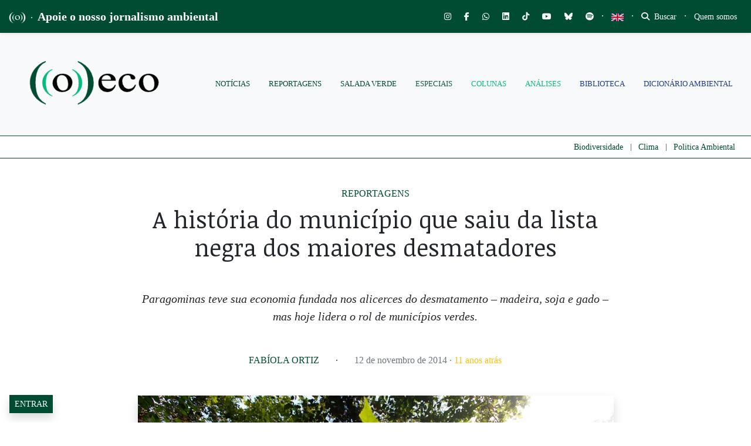

--- FILE ---
content_type: text/html; charset=utf-8
request_url: https://www.google.com/recaptcha/api2/anchor?ar=1&k=6LcjuCMgAAAAABdTaahlTLZUYgu3xkQ6fKJ-FHvG&co=aHR0cHM6Ly9vZWNvLm9yZy5icjo0NDM.&hl=en&v=PoyoqOPhxBO7pBk68S4YbpHZ&size=normal&anchor-ms=20000&execute-ms=30000&cb=dpps2yuw4oza
body_size: 49454
content:
<!DOCTYPE HTML><html dir="ltr" lang="en"><head><meta http-equiv="Content-Type" content="text/html; charset=UTF-8">
<meta http-equiv="X-UA-Compatible" content="IE=edge">
<title>reCAPTCHA</title>
<style type="text/css">
/* cyrillic-ext */
@font-face {
  font-family: 'Roboto';
  font-style: normal;
  font-weight: 400;
  font-stretch: 100%;
  src: url(//fonts.gstatic.com/s/roboto/v48/KFO7CnqEu92Fr1ME7kSn66aGLdTylUAMa3GUBHMdazTgWw.woff2) format('woff2');
  unicode-range: U+0460-052F, U+1C80-1C8A, U+20B4, U+2DE0-2DFF, U+A640-A69F, U+FE2E-FE2F;
}
/* cyrillic */
@font-face {
  font-family: 'Roboto';
  font-style: normal;
  font-weight: 400;
  font-stretch: 100%;
  src: url(//fonts.gstatic.com/s/roboto/v48/KFO7CnqEu92Fr1ME7kSn66aGLdTylUAMa3iUBHMdazTgWw.woff2) format('woff2');
  unicode-range: U+0301, U+0400-045F, U+0490-0491, U+04B0-04B1, U+2116;
}
/* greek-ext */
@font-face {
  font-family: 'Roboto';
  font-style: normal;
  font-weight: 400;
  font-stretch: 100%;
  src: url(//fonts.gstatic.com/s/roboto/v48/KFO7CnqEu92Fr1ME7kSn66aGLdTylUAMa3CUBHMdazTgWw.woff2) format('woff2');
  unicode-range: U+1F00-1FFF;
}
/* greek */
@font-face {
  font-family: 'Roboto';
  font-style: normal;
  font-weight: 400;
  font-stretch: 100%;
  src: url(//fonts.gstatic.com/s/roboto/v48/KFO7CnqEu92Fr1ME7kSn66aGLdTylUAMa3-UBHMdazTgWw.woff2) format('woff2');
  unicode-range: U+0370-0377, U+037A-037F, U+0384-038A, U+038C, U+038E-03A1, U+03A3-03FF;
}
/* math */
@font-face {
  font-family: 'Roboto';
  font-style: normal;
  font-weight: 400;
  font-stretch: 100%;
  src: url(//fonts.gstatic.com/s/roboto/v48/KFO7CnqEu92Fr1ME7kSn66aGLdTylUAMawCUBHMdazTgWw.woff2) format('woff2');
  unicode-range: U+0302-0303, U+0305, U+0307-0308, U+0310, U+0312, U+0315, U+031A, U+0326-0327, U+032C, U+032F-0330, U+0332-0333, U+0338, U+033A, U+0346, U+034D, U+0391-03A1, U+03A3-03A9, U+03B1-03C9, U+03D1, U+03D5-03D6, U+03F0-03F1, U+03F4-03F5, U+2016-2017, U+2034-2038, U+203C, U+2040, U+2043, U+2047, U+2050, U+2057, U+205F, U+2070-2071, U+2074-208E, U+2090-209C, U+20D0-20DC, U+20E1, U+20E5-20EF, U+2100-2112, U+2114-2115, U+2117-2121, U+2123-214F, U+2190, U+2192, U+2194-21AE, U+21B0-21E5, U+21F1-21F2, U+21F4-2211, U+2213-2214, U+2216-22FF, U+2308-230B, U+2310, U+2319, U+231C-2321, U+2336-237A, U+237C, U+2395, U+239B-23B7, U+23D0, U+23DC-23E1, U+2474-2475, U+25AF, U+25B3, U+25B7, U+25BD, U+25C1, U+25CA, U+25CC, U+25FB, U+266D-266F, U+27C0-27FF, U+2900-2AFF, U+2B0E-2B11, U+2B30-2B4C, U+2BFE, U+3030, U+FF5B, U+FF5D, U+1D400-1D7FF, U+1EE00-1EEFF;
}
/* symbols */
@font-face {
  font-family: 'Roboto';
  font-style: normal;
  font-weight: 400;
  font-stretch: 100%;
  src: url(//fonts.gstatic.com/s/roboto/v48/KFO7CnqEu92Fr1ME7kSn66aGLdTylUAMaxKUBHMdazTgWw.woff2) format('woff2');
  unicode-range: U+0001-000C, U+000E-001F, U+007F-009F, U+20DD-20E0, U+20E2-20E4, U+2150-218F, U+2190, U+2192, U+2194-2199, U+21AF, U+21E6-21F0, U+21F3, U+2218-2219, U+2299, U+22C4-22C6, U+2300-243F, U+2440-244A, U+2460-24FF, U+25A0-27BF, U+2800-28FF, U+2921-2922, U+2981, U+29BF, U+29EB, U+2B00-2BFF, U+4DC0-4DFF, U+FFF9-FFFB, U+10140-1018E, U+10190-1019C, U+101A0, U+101D0-101FD, U+102E0-102FB, U+10E60-10E7E, U+1D2C0-1D2D3, U+1D2E0-1D37F, U+1F000-1F0FF, U+1F100-1F1AD, U+1F1E6-1F1FF, U+1F30D-1F30F, U+1F315, U+1F31C, U+1F31E, U+1F320-1F32C, U+1F336, U+1F378, U+1F37D, U+1F382, U+1F393-1F39F, U+1F3A7-1F3A8, U+1F3AC-1F3AF, U+1F3C2, U+1F3C4-1F3C6, U+1F3CA-1F3CE, U+1F3D4-1F3E0, U+1F3ED, U+1F3F1-1F3F3, U+1F3F5-1F3F7, U+1F408, U+1F415, U+1F41F, U+1F426, U+1F43F, U+1F441-1F442, U+1F444, U+1F446-1F449, U+1F44C-1F44E, U+1F453, U+1F46A, U+1F47D, U+1F4A3, U+1F4B0, U+1F4B3, U+1F4B9, U+1F4BB, U+1F4BF, U+1F4C8-1F4CB, U+1F4D6, U+1F4DA, U+1F4DF, U+1F4E3-1F4E6, U+1F4EA-1F4ED, U+1F4F7, U+1F4F9-1F4FB, U+1F4FD-1F4FE, U+1F503, U+1F507-1F50B, U+1F50D, U+1F512-1F513, U+1F53E-1F54A, U+1F54F-1F5FA, U+1F610, U+1F650-1F67F, U+1F687, U+1F68D, U+1F691, U+1F694, U+1F698, U+1F6AD, U+1F6B2, U+1F6B9-1F6BA, U+1F6BC, U+1F6C6-1F6CF, U+1F6D3-1F6D7, U+1F6E0-1F6EA, U+1F6F0-1F6F3, U+1F6F7-1F6FC, U+1F700-1F7FF, U+1F800-1F80B, U+1F810-1F847, U+1F850-1F859, U+1F860-1F887, U+1F890-1F8AD, U+1F8B0-1F8BB, U+1F8C0-1F8C1, U+1F900-1F90B, U+1F93B, U+1F946, U+1F984, U+1F996, U+1F9E9, U+1FA00-1FA6F, U+1FA70-1FA7C, U+1FA80-1FA89, U+1FA8F-1FAC6, U+1FACE-1FADC, U+1FADF-1FAE9, U+1FAF0-1FAF8, U+1FB00-1FBFF;
}
/* vietnamese */
@font-face {
  font-family: 'Roboto';
  font-style: normal;
  font-weight: 400;
  font-stretch: 100%;
  src: url(//fonts.gstatic.com/s/roboto/v48/KFO7CnqEu92Fr1ME7kSn66aGLdTylUAMa3OUBHMdazTgWw.woff2) format('woff2');
  unicode-range: U+0102-0103, U+0110-0111, U+0128-0129, U+0168-0169, U+01A0-01A1, U+01AF-01B0, U+0300-0301, U+0303-0304, U+0308-0309, U+0323, U+0329, U+1EA0-1EF9, U+20AB;
}
/* latin-ext */
@font-face {
  font-family: 'Roboto';
  font-style: normal;
  font-weight: 400;
  font-stretch: 100%;
  src: url(//fonts.gstatic.com/s/roboto/v48/KFO7CnqEu92Fr1ME7kSn66aGLdTylUAMa3KUBHMdazTgWw.woff2) format('woff2');
  unicode-range: U+0100-02BA, U+02BD-02C5, U+02C7-02CC, U+02CE-02D7, U+02DD-02FF, U+0304, U+0308, U+0329, U+1D00-1DBF, U+1E00-1E9F, U+1EF2-1EFF, U+2020, U+20A0-20AB, U+20AD-20C0, U+2113, U+2C60-2C7F, U+A720-A7FF;
}
/* latin */
@font-face {
  font-family: 'Roboto';
  font-style: normal;
  font-weight: 400;
  font-stretch: 100%;
  src: url(//fonts.gstatic.com/s/roboto/v48/KFO7CnqEu92Fr1ME7kSn66aGLdTylUAMa3yUBHMdazQ.woff2) format('woff2');
  unicode-range: U+0000-00FF, U+0131, U+0152-0153, U+02BB-02BC, U+02C6, U+02DA, U+02DC, U+0304, U+0308, U+0329, U+2000-206F, U+20AC, U+2122, U+2191, U+2193, U+2212, U+2215, U+FEFF, U+FFFD;
}
/* cyrillic-ext */
@font-face {
  font-family: 'Roboto';
  font-style: normal;
  font-weight: 500;
  font-stretch: 100%;
  src: url(//fonts.gstatic.com/s/roboto/v48/KFO7CnqEu92Fr1ME7kSn66aGLdTylUAMa3GUBHMdazTgWw.woff2) format('woff2');
  unicode-range: U+0460-052F, U+1C80-1C8A, U+20B4, U+2DE0-2DFF, U+A640-A69F, U+FE2E-FE2F;
}
/* cyrillic */
@font-face {
  font-family: 'Roboto';
  font-style: normal;
  font-weight: 500;
  font-stretch: 100%;
  src: url(//fonts.gstatic.com/s/roboto/v48/KFO7CnqEu92Fr1ME7kSn66aGLdTylUAMa3iUBHMdazTgWw.woff2) format('woff2');
  unicode-range: U+0301, U+0400-045F, U+0490-0491, U+04B0-04B1, U+2116;
}
/* greek-ext */
@font-face {
  font-family: 'Roboto';
  font-style: normal;
  font-weight: 500;
  font-stretch: 100%;
  src: url(//fonts.gstatic.com/s/roboto/v48/KFO7CnqEu92Fr1ME7kSn66aGLdTylUAMa3CUBHMdazTgWw.woff2) format('woff2');
  unicode-range: U+1F00-1FFF;
}
/* greek */
@font-face {
  font-family: 'Roboto';
  font-style: normal;
  font-weight: 500;
  font-stretch: 100%;
  src: url(//fonts.gstatic.com/s/roboto/v48/KFO7CnqEu92Fr1ME7kSn66aGLdTylUAMa3-UBHMdazTgWw.woff2) format('woff2');
  unicode-range: U+0370-0377, U+037A-037F, U+0384-038A, U+038C, U+038E-03A1, U+03A3-03FF;
}
/* math */
@font-face {
  font-family: 'Roboto';
  font-style: normal;
  font-weight: 500;
  font-stretch: 100%;
  src: url(//fonts.gstatic.com/s/roboto/v48/KFO7CnqEu92Fr1ME7kSn66aGLdTylUAMawCUBHMdazTgWw.woff2) format('woff2');
  unicode-range: U+0302-0303, U+0305, U+0307-0308, U+0310, U+0312, U+0315, U+031A, U+0326-0327, U+032C, U+032F-0330, U+0332-0333, U+0338, U+033A, U+0346, U+034D, U+0391-03A1, U+03A3-03A9, U+03B1-03C9, U+03D1, U+03D5-03D6, U+03F0-03F1, U+03F4-03F5, U+2016-2017, U+2034-2038, U+203C, U+2040, U+2043, U+2047, U+2050, U+2057, U+205F, U+2070-2071, U+2074-208E, U+2090-209C, U+20D0-20DC, U+20E1, U+20E5-20EF, U+2100-2112, U+2114-2115, U+2117-2121, U+2123-214F, U+2190, U+2192, U+2194-21AE, U+21B0-21E5, U+21F1-21F2, U+21F4-2211, U+2213-2214, U+2216-22FF, U+2308-230B, U+2310, U+2319, U+231C-2321, U+2336-237A, U+237C, U+2395, U+239B-23B7, U+23D0, U+23DC-23E1, U+2474-2475, U+25AF, U+25B3, U+25B7, U+25BD, U+25C1, U+25CA, U+25CC, U+25FB, U+266D-266F, U+27C0-27FF, U+2900-2AFF, U+2B0E-2B11, U+2B30-2B4C, U+2BFE, U+3030, U+FF5B, U+FF5D, U+1D400-1D7FF, U+1EE00-1EEFF;
}
/* symbols */
@font-face {
  font-family: 'Roboto';
  font-style: normal;
  font-weight: 500;
  font-stretch: 100%;
  src: url(//fonts.gstatic.com/s/roboto/v48/KFO7CnqEu92Fr1ME7kSn66aGLdTylUAMaxKUBHMdazTgWw.woff2) format('woff2');
  unicode-range: U+0001-000C, U+000E-001F, U+007F-009F, U+20DD-20E0, U+20E2-20E4, U+2150-218F, U+2190, U+2192, U+2194-2199, U+21AF, U+21E6-21F0, U+21F3, U+2218-2219, U+2299, U+22C4-22C6, U+2300-243F, U+2440-244A, U+2460-24FF, U+25A0-27BF, U+2800-28FF, U+2921-2922, U+2981, U+29BF, U+29EB, U+2B00-2BFF, U+4DC0-4DFF, U+FFF9-FFFB, U+10140-1018E, U+10190-1019C, U+101A0, U+101D0-101FD, U+102E0-102FB, U+10E60-10E7E, U+1D2C0-1D2D3, U+1D2E0-1D37F, U+1F000-1F0FF, U+1F100-1F1AD, U+1F1E6-1F1FF, U+1F30D-1F30F, U+1F315, U+1F31C, U+1F31E, U+1F320-1F32C, U+1F336, U+1F378, U+1F37D, U+1F382, U+1F393-1F39F, U+1F3A7-1F3A8, U+1F3AC-1F3AF, U+1F3C2, U+1F3C4-1F3C6, U+1F3CA-1F3CE, U+1F3D4-1F3E0, U+1F3ED, U+1F3F1-1F3F3, U+1F3F5-1F3F7, U+1F408, U+1F415, U+1F41F, U+1F426, U+1F43F, U+1F441-1F442, U+1F444, U+1F446-1F449, U+1F44C-1F44E, U+1F453, U+1F46A, U+1F47D, U+1F4A3, U+1F4B0, U+1F4B3, U+1F4B9, U+1F4BB, U+1F4BF, U+1F4C8-1F4CB, U+1F4D6, U+1F4DA, U+1F4DF, U+1F4E3-1F4E6, U+1F4EA-1F4ED, U+1F4F7, U+1F4F9-1F4FB, U+1F4FD-1F4FE, U+1F503, U+1F507-1F50B, U+1F50D, U+1F512-1F513, U+1F53E-1F54A, U+1F54F-1F5FA, U+1F610, U+1F650-1F67F, U+1F687, U+1F68D, U+1F691, U+1F694, U+1F698, U+1F6AD, U+1F6B2, U+1F6B9-1F6BA, U+1F6BC, U+1F6C6-1F6CF, U+1F6D3-1F6D7, U+1F6E0-1F6EA, U+1F6F0-1F6F3, U+1F6F7-1F6FC, U+1F700-1F7FF, U+1F800-1F80B, U+1F810-1F847, U+1F850-1F859, U+1F860-1F887, U+1F890-1F8AD, U+1F8B0-1F8BB, U+1F8C0-1F8C1, U+1F900-1F90B, U+1F93B, U+1F946, U+1F984, U+1F996, U+1F9E9, U+1FA00-1FA6F, U+1FA70-1FA7C, U+1FA80-1FA89, U+1FA8F-1FAC6, U+1FACE-1FADC, U+1FADF-1FAE9, U+1FAF0-1FAF8, U+1FB00-1FBFF;
}
/* vietnamese */
@font-face {
  font-family: 'Roboto';
  font-style: normal;
  font-weight: 500;
  font-stretch: 100%;
  src: url(//fonts.gstatic.com/s/roboto/v48/KFO7CnqEu92Fr1ME7kSn66aGLdTylUAMa3OUBHMdazTgWw.woff2) format('woff2');
  unicode-range: U+0102-0103, U+0110-0111, U+0128-0129, U+0168-0169, U+01A0-01A1, U+01AF-01B0, U+0300-0301, U+0303-0304, U+0308-0309, U+0323, U+0329, U+1EA0-1EF9, U+20AB;
}
/* latin-ext */
@font-face {
  font-family: 'Roboto';
  font-style: normal;
  font-weight: 500;
  font-stretch: 100%;
  src: url(//fonts.gstatic.com/s/roboto/v48/KFO7CnqEu92Fr1ME7kSn66aGLdTylUAMa3KUBHMdazTgWw.woff2) format('woff2');
  unicode-range: U+0100-02BA, U+02BD-02C5, U+02C7-02CC, U+02CE-02D7, U+02DD-02FF, U+0304, U+0308, U+0329, U+1D00-1DBF, U+1E00-1E9F, U+1EF2-1EFF, U+2020, U+20A0-20AB, U+20AD-20C0, U+2113, U+2C60-2C7F, U+A720-A7FF;
}
/* latin */
@font-face {
  font-family: 'Roboto';
  font-style: normal;
  font-weight: 500;
  font-stretch: 100%;
  src: url(//fonts.gstatic.com/s/roboto/v48/KFO7CnqEu92Fr1ME7kSn66aGLdTylUAMa3yUBHMdazQ.woff2) format('woff2');
  unicode-range: U+0000-00FF, U+0131, U+0152-0153, U+02BB-02BC, U+02C6, U+02DA, U+02DC, U+0304, U+0308, U+0329, U+2000-206F, U+20AC, U+2122, U+2191, U+2193, U+2212, U+2215, U+FEFF, U+FFFD;
}
/* cyrillic-ext */
@font-face {
  font-family: 'Roboto';
  font-style: normal;
  font-weight: 900;
  font-stretch: 100%;
  src: url(//fonts.gstatic.com/s/roboto/v48/KFO7CnqEu92Fr1ME7kSn66aGLdTylUAMa3GUBHMdazTgWw.woff2) format('woff2');
  unicode-range: U+0460-052F, U+1C80-1C8A, U+20B4, U+2DE0-2DFF, U+A640-A69F, U+FE2E-FE2F;
}
/* cyrillic */
@font-face {
  font-family: 'Roboto';
  font-style: normal;
  font-weight: 900;
  font-stretch: 100%;
  src: url(//fonts.gstatic.com/s/roboto/v48/KFO7CnqEu92Fr1ME7kSn66aGLdTylUAMa3iUBHMdazTgWw.woff2) format('woff2');
  unicode-range: U+0301, U+0400-045F, U+0490-0491, U+04B0-04B1, U+2116;
}
/* greek-ext */
@font-face {
  font-family: 'Roboto';
  font-style: normal;
  font-weight: 900;
  font-stretch: 100%;
  src: url(//fonts.gstatic.com/s/roboto/v48/KFO7CnqEu92Fr1ME7kSn66aGLdTylUAMa3CUBHMdazTgWw.woff2) format('woff2');
  unicode-range: U+1F00-1FFF;
}
/* greek */
@font-face {
  font-family: 'Roboto';
  font-style: normal;
  font-weight: 900;
  font-stretch: 100%;
  src: url(//fonts.gstatic.com/s/roboto/v48/KFO7CnqEu92Fr1ME7kSn66aGLdTylUAMa3-UBHMdazTgWw.woff2) format('woff2');
  unicode-range: U+0370-0377, U+037A-037F, U+0384-038A, U+038C, U+038E-03A1, U+03A3-03FF;
}
/* math */
@font-face {
  font-family: 'Roboto';
  font-style: normal;
  font-weight: 900;
  font-stretch: 100%;
  src: url(//fonts.gstatic.com/s/roboto/v48/KFO7CnqEu92Fr1ME7kSn66aGLdTylUAMawCUBHMdazTgWw.woff2) format('woff2');
  unicode-range: U+0302-0303, U+0305, U+0307-0308, U+0310, U+0312, U+0315, U+031A, U+0326-0327, U+032C, U+032F-0330, U+0332-0333, U+0338, U+033A, U+0346, U+034D, U+0391-03A1, U+03A3-03A9, U+03B1-03C9, U+03D1, U+03D5-03D6, U+03F0-03F1, U+03F4-03F5, U+2016-2017, U+2034-2038, U+203C, U+2040, U+2043, U+2047, U+2050, U+2057, U+205F, U+2070-2071, U+2074-208E, U+2090-209C, U+20D0-20DC, U+20E1, U+20E5-20EF, U+2100-2112, U+2114-2115, U+2117-2121, U+2123-214F, U+2190, U+2192, U+2194-21AE, U+21B0-21E5, U+21F1-21F2, U+21F4-2211, U+2213-2214, U+2216-22FF, U+2308-230B, U+2310, U+2319, U+231C-2321, U+2336-237A, U+237C, U+2395, U+239B-23B7, U+23D0, U+23DC-23E1, U+2474-2475, U+25AF, U+25B3, U+25B7, U+25BD, U+25C1, U+25CA, U+25CC, U+25FB, U+266D-266F, U+27C0-27FF, U+2900-2AFF, U+2B0E-2B11, U+2B30-2B4C, U+2BFE, U+3030, U+FF5B, U+FF5D, U+1D400-1D7FF, U+1EE00-1EEFF;
}
/* symbols */
@font-face {
  font-family: 'Roboto';
  font-style: normal;
  font-weight: 900;
  font-stretch: 100%;
  src: url(//fonts.gstatic.com/s/roboto/v48/KFO7CnqEu92Fr1ME7kSn66aGLdTylUAMaxKUBHMdazTgWw.woff2) format('woff2');
  unicode-range: U+0001-000C, U+000E-001F, U+007F-009F, U+20DD-20E0, U+20E2-20E4, U+2150-218F, U+2190, U+2192, U+2194-2199, U+21AF, U+21E6-21F0, U+21F3, U+2218-2219, U+2299, U+22C4-22C6, U+2300-243F, U+2440-244A, U+2460-24FF, U+25A0-27BF, U+2800-28FF, U+2921-2922, U+2981, U+29BF, U+29EB, U+2B00-2BFF, U+4DC0-4DFF, U+FFF9-FFFB, U+10140-1018E, U+10190-1019C, U+101A0, U+101D0-101FD, U+102E0-102FB, U+10E60-10E7E, U+1D2C0-1D2D3, U+1D2E0-1D37F, U+1F000-1F0FF, U+1F100-1F1AD, U+1F1E6-1F1FF, U+1F30D-1F30F, U+1F315, U+1F31C, U+1F31E, U+1F320-1F32C, U+1F336, U+1F378, U+1F37D, U+1F382, U+1F393-1F39F, U+1F3A7-1F3A8, U+1F3AC-1F3AF, U+1F3C2, U+1F3C4-1F3C6, U+1F3CA-1F3CE, U+1F3D4-1F3E0, U+1F3ED, U+1F3F1-1F3F3, U+1F3F5-1F3F7, U+1F408, U+1F415, U+1F41F, U+1F426, U+1F43F, U+1F441-1F442, U+1F444, U+1F446-1F449, U+1F44C-1F44E, U+1F453, U+1F46A, U+1F47D, U+1F4A3, U+1F4B0, U+1F4B3, U+1F4B9, U+1F4BB, U+1F4BF, U+1F4C8-1F4CB, U+1F4D6, U+1F4DA, U+1F4DF, U+1F4E3-1F4E6, U+1F4EA-1F4ED, U+1F4F7, U+1F4F9-1F4FB, U+1F4FD-1F4FE, U+1F503, U+1F507-1F50B, U+1F50D, U+1F512-1F513, U+1F53E-1F54A, U+1F54F-1F5FA, U+1F610, U+1F650-1F67F, U+1F687, U+1F68D, U+1F691, U+1F694, U+1F698, U+1F6AD, U+1F6B2, U+1F6B9-1F6BA, U+1F6BC, U+1F6C6-1F6CF, U+1F6D3-1F6D7, U+1F6E0-1F6EA, U+1F6F0-1F6F3, U+1F6F7-1F6FC, U+1F700-1F7FF, U+1F800-1F80B, U+1F810-1F847, U+1F850-1F859, U+1F860-1F887, U+1F890-1F8AD, U+1F8B0-1F8BB, U+1F8C0-1F8C1, U+1F900-1F90B, U+1F93B, U+1F946, U+1F984, U+1F996, U+1F9E9, U+1FA00-1FA6F, U+1FA70-1FA7C, U+1FA80-1FA89, U+1FA8F-1FAC6, U+1FACE-1FADC, U+1FADF-1FAE9, U+1FAF0-1FAF8, U+1FB00-1FBFF;
}
/* vietnamese */
@font-face {
  font-family: 'Roboto';
  font-style: normal;
  font-weight: 900;
  font-stretch: 100%;
  src: url(//fonts.gstatic.com/s/roboto/v48/KFO7CnqEu92Fr1ME7kSn66aGLdTylUAMa3OUBHMdazTgWw.woff2) format('woff2');
  unicode-range: U+0102-0103, U+0110-0111, U+0128-0129, U+0168-0169, U+01A0-01A1, U+01AF-01B0, U+0300-0301, U+0303-0304, U+0308-0309, U+0323, U+0329, U+1EA0-1EF9, U+20AB;
}
/* latin-ext */
@font-face {
  font-family: 'Roboto';
  font-style: normal;
  font-weight: 900;
  font-stretch: 100%;
  src: url(//fonts.gstatic.com/s/roboto/v48/KFO7CnqEu92Fr1ME7kSn66aGLdTylUAMa3KUBHMdazTgWw.woff2) format('woff2');
  unicode-range: U+0100-02BA, U+02BD-02C5, U+02C7-02CC, U+02CE-02D7, U+02DD-02FF, U+0304, U+0308, U+0329, U+1D00-1DBF, U+1E00-1E9F, U+1EF2-1EFF, U+2020, U+20A0-20AB, U+20AD-20C0, U+2113, U+2C60-2C7F, U+A720-A7FF;
}
/* latin */
@font-face {
  font-family: 'Roboto';
  font-style: normal;
  font-weight: 900;
  font-stretch: 100%;
  src: url(//fonts.gstatic.com/s/roboto/v48/KFO7CnqEu92Fr1ME7kSn66aGLdTylUAMa3yUBHMdazQ.woff2) format('woff2');
  unicode-range: U+0000-00FF, U+0131, U+0152-0153, U+02BB-02BC, U+02C6, U+02DA, U+02DC, U+0304, U+0308, U+0329, U+2000-206F, U+20AC, U+2122, U+2191, U+2193, U+2212, U+2215, U+FEFF, U+FFFD;
}

</style>
<link rel="stylesheet" type="text/css" href="https://www.gstatic.com/recaptcha/releases/PoyoqOPhxBO7pBk68S4YbpHZ/styles__ltr.css">
<script nonce="skI_BK6_oJvWySMCtxmvKg" type="text/javascript">window['__recaptcha_api'] = 'https://www.google.com/recaptcha/api2/';</script>
<script type="text/javascript" src="https://www.gstatic.com/recaptcha/releases/PoyoqOPhxBO7pBk68S4YbpHZ/recaptcha__en.js" nonce="skI_BK6_oJvWySMCtxmvKg">
      
    </script></head>
<body><div id="rc-anchor-alert" class="rc-anchor-alert"></div>
<input type="hidden" id="recaptcha-token" value="[base64]">
<script type="text/javascript" nonce="skI_BK6_oJvWySMCtxmvKg">
      recaptcha.anchor.Main.init("[\x22ainput\x22,[\x22bgdata\x22,\x22\x22,\[base64]/[base64]/bmV3IFpbdF0obVswXSk6Sz09Mj9uZXcgWlt0XShtWzBdLG1bMV0pOks9PTM/bmV3IFpbdF0obVswXSxtWzFdLG1bMl0pOks9PTQ/[base64]/[base64]/[base64]/[base64]/[base64]/[base64]/[base64]/[base64]/[base64]/[base64]/[base64]/[base64]/[base64]/[base64]\\u003d\\u003d\x22,\[base64]\\u003d\\u003d\x22,\x22K8ONZiwwWwXDk8KWwpPCgn/CrsOtw4ZROcK6PMKswrYHw63DisK6fMKXw6shw50Gw5hMWGTDritUwo4Aw7Yhwq/DusOFP8O8wpHDrB49w6AAaMOiTF3CoQ1Gw5gZOEtWw5XCtFNiXsK5ZsO3bcK3AcKvQF7Cpi3DgsOeE8K2DhXCoUnDm8KpG8Oww5NKUcKnQ8KNw5fCisOEwo4faMOkwrnDrS/CnMO7wqnDqMOSJEQMGRzDm3zDsTYDB8KwBgPDlcKFw68fDD0dwpfCm8KEZTrCgHxDw6XCsgJYesKXT8OYw4BzwrJJQCo+wpfCrgzCrsKFCFkgYBUzIH/CpMOEfybDlQ/CrVsyTsOKw4vCi8KZLARqwoMRwr/CpQ4vYU7CjQcFwo9HwrN5eEc/KcO+wpHCncKJwpNbw4DDtcKCCiPCocOtwrZGwoTCn2fCvcOfFiXCp8Kvw7N3w5ICwprCj8KKwp8Vw6fCil3DqMOkwplxOCTCpMKFb1/DkkA/YUPCqMO6JsKGWsOtw5hRGsKWw5RmW2dAJTLCoT0SABhkw61CXFkRTDQKOno1w5ciw68BwqAgwqrCsBAIw5Ytw6BzX8OBw6MXEsKXCsOow455w41re1pAwrZwAMKFw4R6w7XDl19+w61nVsKochFHwoDCvsOKacOFwqwrBBoLKMKtLV/Dtg9jwrrDl8O8KXjCpCDCp8ObMcKOSMKpTcOSwpjCjXYpwrsQwrbDoG7CksOEEcO2wpzDo8Ofw4IGwr12w5ozFA3CosK6AcKQD8ODfFTDnVfDqsKrw5HDv1QBwolRw7LDt8O+wqZGwpXCpMKMf8K7QcKvGMK/UH3Dv01nwobDkF9RWSDCkcO2VkJnIMOPF8K8w7FhZHXDjcKiAcOzbDnDgFvCl8Kdw6LCkHhxwoAIwoFQw6jDtjPCpMKQJw4qwp8awrzDm8KnwrjCkcOowpBawrDDgsKkw7fDk8KmwpPDpgHCh1peOzgOwpHDg8OLw7g2UFQtXAbDjCkgJcK/[base64]/wpc1w4/Ckl4BwoHCpcKbwonChB/DgcO7w6PDjcOZwqJAwrhyKMKPwp3DvMKlM8OqJsOqwrvCjcO6JF3CrBjDqEnCmsOLw7lzCG5eD8OVwrIrIMKtw6rCgcOtSgnDlsOqe8OOwqLCnMK2Y8KIHB45d3PCocO4R8KIS2d7w7/Crx0XBsOlGDNAwr7DhsORby7CmcKKwohDJ8K/R8OFwqoQw5VPbcO+w7crKF9ISjteRXPCqMKeKsKsP2HDhMKufcKjGFcNwrDCjcO2YsKFWSPDu8Onw65iMcKFw5NVw7sJbRdWM8OFIGLDvBnDpsOAJsKhHh/[base64]/Cl37DiFsnMMKoOkvCqWkrwrwaNkDDiQnCiGzChWTDvsOYw57DrcORwqLCnHnDq33DgsOnwrhaHcKsw6Rpw7XDsUJ9wrRiM2fDlXLDvsKlwp96JFbCpjfDo8K2T1fDsHcfN20hwokcAsKhw53Cp8O2TMOfHn54ah0ZwrJNw6DCt8OLKER2f8KRw6Afw4FkX00lJm/CtcK5ShI3VgvDh8Olw6TDu0nCnMOGexBnIg7Dt8OZdRvCvsKow6vDkxzCsHQLfMKOw6ZTw4bDuQwBwrDDm3R1MMK1wpNYwr5Mw6FzSsKEbcKBWcOcdcKGw7kCwpIGwpJSV8OgY8OEAsKLwp3Ck8KqwpLCoxYTw6XCrXdpK8KzZMKIS8ORXcOjUGlqV8ONwpHCk8Onwq/CjMOFfHVLLsOUU2Jawr3DucKwwrbCo8KiGsKPOw9JFAMqfUdXVMOFEcK6wofCncK7w7wJw5rCsMOGw5tje8KKYsOQQ8Ouw5Umw5rChcOkwqHDtsO5wrQHHW/[base64]/w70lw5MqQRNFIEXCgcK0w63Ckl9xw5HChATDsQzDkcKsw70WAVICdcK5w77DssKeb8O7w5ZjwpMGw6hONMKWwplZw5sEwrlPLMObNA5TZsKCw68ZwoTDp8OzwpYgw6zDiibDkTDCkcOlOVI/KsO2acKZHEU+w6tfwrV9w6g2wr4owqjCnTrDpsO+DMKow7xrw6fCmcOiUsKhw67Dtg5UdSLDrBnCu8K0NcKFEMOeFRdFw6EOw77DtHI6wq/DhltDacOBTWPDqsOME8O/OHJCGcKbw6lLw6Vgw5/DvRLCggtYw6lqR2DCsMK/w7TDqcKiw5sGaANdw6FQwoLDjsOpw6IdwqwFwrbCimUSw45swo5Fw7kSwpMdw77CgsOtKGDCnidqw65xcCALwoXCn8OsKcK2MD/DtcKOfsK8wqLDlMOVDcKAw7DCmcKqwpRhw5pRBsK/w5Qjwp8qMGsDQV5+PcKTSl7DpsK0X8OaRcKmw6wHw7d5ahIJYcKMwrzDty9YPsKIw7TDsMOEw6HClHwCwo/[base64]/DtsO9DsODWsOoBMKkXMKiRlbCo1rCpVLCjWDCmMKGaAnDhGDCiMO/w6V9w4/DpyNqw7LDtcOZWMOYPVcWQQ5zw4dnRcOdwqfDgmJCLsKWwrsUw7AnTl/CikZhRGMhLRjCqXl5ezDDgybDsFpfwp7CjWljw7bCjMKaSyZVwpbCisKNw7dxw4djw5J2ccOlwoDDuyzDiHvCiX9fw4zDmmbDlcKNw4AOwrsXT8KlwrzCvMOJwppLw6E9w5jCmjfCtxtQYA/CiMOHw7XCm8KeKcOqw4rDkFPDmcO4QsK4OEh8w5DDr8OSYmITMMOBRBkXw6gTwoo3w4dKWMOqO2jCg8Kbw7sscMKpTB1ewrR5wp/Ciw0SZsOuDBfCtMKfcAfCr8O0EEBgwolEw7oWUMK5w67Cv8OEI8OfaxQEw7fDlsOuw4gNcsKgwo8nw7nDhDp3esO/STbDqMONWwnCiE/CjELCvcKZwpvCvsKUND/Dk8OzCytGwqV5FxJNw5M/al7ChxDDjDlxNcOWfMKmw67DmWDDpMOSw4vDqV/DrH/[base64]/[base64]/CgcO8w5fDpSfCvsO2ZSVTVAfDrcK7w4cfw7Jsw5fDoEVjEsKUKcK1eETChHQqw5TDpsOwwoQLwrZFesOCw6FHw4kGwowYT8KTw77Dp8KiWMOaC3rDliVlwq/ChjvDr8KXw4wmH8KPw7jCsjY0JHbDhBZMHUbDrnVLw77DjsOCw5h6F2sxAMOYwovCncOJasKAw71twrUATcOZwowrSMKSJk0XK0MBwqfDrMOWwqPCmsOiKxANwqokTMK1YRbDj0/Do8KcwrgmIF4Ywo9Mw5pzEcOnO8OEw4gCJXptUGjCqMO+HMKTYMKsNMKnw41hwrpWwp7CjMKmw5o0A1bCkMKNw7sIP3bCvsOkwrPCtcKxw4Y4wqNRWgvDgE/[base64]/CgcOre8Otwo/[base64]/CocOjw7TDry3CmMKrw5kuw6PCjlLDucKMwq7DkcKAwp7ChsOKd8KLJsOxQlgSwrAnw7ZQAX3CpVzCnGHCi8Orw7BaY8O8eVkJwoM0UMOTNiIvw6rCq8KCw6/CvcKow70OGMK5wobDgRzDl8OeX8OyFCjCvsOSeRvCqMKGw6Frwp3CjsKPwqUPKxzCsMKIVBoLw5DCiiljw4XDjEJUcGw/[base64]/Cs8KwwoTChEbCsG3ClitMKcK3wrbCqsOAwqvCrhx/w7jDt8OSawfCksO4w7HCj8O7VRYQw5bClQIuHlkSw7/DksOTwonDrB5JLm3DhBrDlMK9W8KNBWZew6zDtcOlB8KQwps5w69jw73Cr0fCsWMuYQDDgcKzcMKxw582w7DDq3DCg0Ibw5bCrlzCh8OLAHYGB0hmbELDq1FQwr7CjUXDj8Okw6jDjDnDlMK8TsKVwp/CocOhOMORDRvDijBoUcK0Xl7Dg8OuT8KkP8Kmw4DCjsK1w4wWwrzCiFTCnS9rfSgfXX/CkmXCp8OqBMOrw7HCgMOjwrDCqMO5w4ZsE0dIDzQUG1wHQcKHwpbCjzzCnk4Ewp04w5HDt8KZwqMBw5/CksOSUjQbwpsXK8K2AwDDqMO4XMKtaDJMwqrDhAzDtMKCTmMwBsObwqDDlUoWwpnCp8Kjw6lFwrvCsjhnCcK1fsOtBUrDoMKyRg5xwoAZcsOVOF7CvlUkwqB5woABwpAcZh/CsHLCo23DqzjDuGTDnsOqFXkoVCdiw7jDq24cwqPCu8Kdw747wrvDiMOZQm8Fw7ZOwrtKfsKMPV/[base64]/Co27Du0N6SEctw6LCsR8Uw7tzUcKVwp4qQsOQFThZYm0WXMKnwofCrXxWFsK9wrYgX8OMPcOHw5LDhngtwo/[base64]/Dmh7DqcKbwrgCwplKWcO+w4wIwqgTSsK+w7sGHsO2Dm5GHcO9JMOiVg5iw74Xwr/[base64]/MCwrJmZnw43CicOhGlRsI8OUw63Ci8O3woVkwp3DpU1tIMOpw5tvNT/[base64]/wpYAJEnDiQpew6RbYzoHGG3Ci8KdwpjCu8OlRiR1wqbCiHRiUcK3B04Hw4Fdw5bCmX7Doh/Dt2TCh8KqwqVRw7N5wofCosOddMOHfBbCncKowo0hw5tWw5V+w4lpw4AOwrBFw7YjAhh/w4IjGUUcRT3ChXwowp/DvcOlw73DmMKwZMOeLMOcw4ZjwqhhfUDCmRg2b38/[base64]/w7HDhH9owp3DuSd/YFzCgjrCmxrCqsO7wpjDk8OZV0LDlifDqMOhGChNwojDn2hMw69hFcKSP8KzXDR0w5xLRsK8JFIxwo9gwrvDu8KjPMOcXV3DolfCvWnCsHPDtcOWwrbCvcOHwr8/EcO/M3VWdnNULyXCoBzCjAnClgXCiVAhXcKgEsKQw7fDmB3DgG/ClMOHRR3DgMK4I8OEw4nDn8K+VsO8EMKow5grIEc3w7nDqXjCuMKIw5PCkTPCm2fDuCFYw4PCnsOZwq8RcsKvw4PCkz3DmsKIAQjDq8KMwrUjX2BQEsKqYUJgw5hMR8O9wo3CusKZIcKewonDo8KWwrDCrx1gwpA3wpoqw6/Cn8OXdEPCsUHClsKJYjIRwoBwwrR8McKOYhg+w4TCp8OIw60gcwUtc8KcRsKgJsKmXjxxw54Xw6J/R8O3fMOrD8OFfsOaw4R6w5LCsMKTw5HCslAULMOSwowowq3DksKkwpMEw7ppHldkbMOHw7INw6oHXC3CtlfDr8OxOBLDoMOLw7TCmSPDnSJ6Yy5ELBbCmWPCtcKgfSltw7fDqMK5JBZ/[base64]/dWnDv8OjFGF3E2sKwppJw44DDcOhwodDw4bDjit9LkzCrcK9w70PwrMCYC8yw5fDlMK/PcKRdGLCk8O1w5bCicKsw4bDmsKcwoDCuSzDucKwwoZnwoDCv8KlBVzCiCEXUsKTwonCt8O7wqQAwoRJU8O8wr5/McO9WMOKwrfDonEpwrnDi8O4bsOIw5hyB3VJwoxlwqzChcONwonCgxPCnMOGZjbDksOMwrTCr1w3wpcOwpEzSMOPw5UfwrTCviYBQDpawojDnELCpEAtwrQVwozDkMK1MMK9woYlw4JLRcKyw6ZFwo5rwp3DjX3DjMKsw6JoSwRRw7g0Bh/Dgz3Dgn92dRtnw5oQQUx4w5AgMMO1LcKVwqHDkzTDqMKCwrnCgMKMwrRzLXHClmQ0wq8ANsKFwrXCmk0gA1zCocOlDcKxOVdyw5zConTDp2dTwrxOw5zCucOaVRV6KRR9T8OEUsKEUcKdw5/Cq8OEwo09wp8yV0bCpsO+KiQ6wpvDqMKUbhQpY8KQCGvChV4TwrAYHMOPw60rwp1VJ3ZFCAEaw4AXN8Kfw5jDlzhVXCbCmMKobFvCusOmw7VOOAhBQFbDgULCrcKMwofDq8KGCsO5w6wpw6DCvcK5CMO/U8OuKG1gw7tQB8Obwp5uw53ClHvChsKYJ8K5wo7CsUXDvE3CjsKBfHppwqZHe3nClhTDs0PClMOpUndPwr/[base64]/wqfCsMKVwoMCwqTCvMOfworDg2TDkmJuIgRCYjVYw6prJsO4w7xywo3DoUElDF7CtlY5w5sYwphmw6vDgzXChnEAw5HCsGYZwovDnCXCj2RGwq99w78Dw6AKX07CpMKnWMOZwpnCj8Opwql5wolwTzwDYzZBfH/CkQMCWcOqw6/[base64]/Diw/CmkdTRBDCksK5woJFSWfCllvDiMKAYmrCqQYwFW3DgxrChMKSw75mUW5DFsOtwprCtWdTw7HCgsObw79Hwp9Aw6tTwr4RNMKFwpfCh8Oaw6x3JQtqccKZeHvCr8KJDMKywqQrw44Rw4ZXRk4Bwr/CrsOKw7fCtVUpw7p3wpdnwrsPwpPCskbDvAvDrsKTSwrCg8KTT3PCscKKImXDssOvU3x6Y1NnwrTDtEkxwpYrw4tTw5gPw5RUcg/CqEYSH8Opw6XCtMODQsOvXDbDkgErwr0Owp7Cq8OqQ35awpbDrsK2OCjDtcK/w6nDqTHDssOWwpkqK8OJw6lfbHrDkcKcwpfDiSTCtC3DiMKXA3rCn8KCQnnDpMKOw7Y1wobCsxZYwqPDq13DsCvDvMOxw7zDkHcbw6XDusKtwrrDnGrCjMKgw6LDhMOfbsKfYAVRHMKYQGYLan9/w4F4w6LDvRPCm0/DvcOWFR/DqBfClcOnUsKBwo7CtMOZw4wKw6XDiHDCsG4bFmkFwqDCkkPDr8Onw6/CoMOWV8Oxw7oIPQhRwqgeHENcUDhQOsOvOAnDiMK6aBUxwrgTw5vDo8KlUsKhdz/[base64]/[base64]/[base64]/w6/ChQ/CpAvCgy7CscOVwpTDrMKwBcOZw5ViAsOsw7Q5wpxEacOtOgHCmxohwqrDm8Knw67DtUDCmFfCng56OsOsTsKIIiHDq8OZw6RFw6AWWQvCtgbCl8K1wrrChMKVwqDDrsK/[base64]/Cg8KLwpFhMsOBw6fCviEINsOewrYmWTcWccOSw4x8BUs1wo5iwpwwwrDDssKKw6NRw4NFwojClAhffMKrw5vCqsOWw5TDlRTDgsKNM0R6w4I/BMObw40KK0XCiBPCuFggwp/DlA7Dhn/CvMKoecOQwrF/wq3Dk1fCuT/DgMKiJgzDtcONXcKFwoXDtS5mCHXDvcOyXVHDvn1qwrvCpsKGWGPDg8KZw5gewq1bHcK6L8Kid17CrknCpzMjw6BYRVfCrMKIw5DCgsKxw63ChMOaw6EGwo5mwpzClsKywprCn8OdwrQEw7zDgjrCr2h4w5fDl8Opw5DDqMO0wqfDtsOoFWHCsMKxfmsmMcKyCcKAXg/CgsKpw49aw7fClcObwpfDmDkEV8KrP8KOwrDCocKNPhDCuR5ew6jCpsKZwpfDh8KAwqMnw4EYwpbDtcOgw43CksKuKsKrHT7DtMK+H8OdD0PCgsKISwDCrcOFQk/[base64]/[base64]/YgHCrMKsP8O0HMOFw67CoMKlRSzCoV7CncKkw5k4wqRMw5R6Z3gbJQVcwqbCjRLDliNgChZ0w5YKbw4wQsK5N2Zkw5kXFiwswrszecK9WsKfYh3DtWXDiMKvw4zDrVrClcOhYEkgQk/CqcKVw4jDmsKof8OBAMOow47CohjDl8KwLBbCoMKAN8Kuw7nDlMO5HwTChgbCoEnDpsOkAsOvYMO8BsOiwo0uSMOxwoPCpcKseQ/CsgYZwoXCqmcvw5VSw7/Ds8K+w5d2J8OwwpPCgUTDnWHDn8KHL0VhYMOaw5zDqsK6NmtNw5TCscK4wrNdHMOIw4HDhlBRw5LDmSg0wrDCiBE2wqx0GsK5wrUvw4xoUsOSWGbCoQtueMKfwqTClMOAw7DCnMOow6t7bgDCjMOIwpLCvDtXcsOhw6Z5RcO/w7NjdcO0w6rDsTF7w6tPwonDiSFJQsOtwrLDrcOgEMKXwpnDn8K/UsOuwrbCvxNdf0EAUXjCj8OZwrRuLsOYVC1fw6zDqH/[base64]/DujA/PcK2wq3ChsKsw5ZKa8KjK8OzwrXCt8KcJxPDrcKawpEdwqhsw73CmsOqa3zCqcKnAsO2w5bCqcKMwoMSwqASXSzDuMK4d1TCijHChU45TnhxYcOgw4fCs2hZBn3DmcKKN8OUBsO/Hhgwa0puFh/CpXnClMOuw5PCjcKZwphow73DvznCiB7CoznCi8OCwoPCtMOWwqcswrEBPydzUEhNw7TDnlnDmSDCj3/CtsKLFwhZdnBBwoQHwqd0U8KRw5lkeXHCj8KjwpfCicKcd8O7asKEw7LCjsOkwprDlGzCmMORw4rDn8KjJHEQwr7Cj8OowoXDnCs7w5XDt8OFw7bCtg82w6ACAsKhfgbCgsKEwoI6TcOVflDDrkAnLxlmd8Kvw6xONknDo23Ck2JAPlJqZx/DqsONwojCmV/CkAMBSxlXwo9/JlgDw7DChsKPwpgbw4Z/w4zCicKKw7Q8wpw/w77DgwrCrSXCosKBwrPCoCHDjWLDvMKKw4AIw5p9w4JALsOrw47DqDcyBsKnw548LsODPMOlMcK/LRUsFMKHLsKecVMcFW9Bwpk3w47DjEsVTcKLP0AVwp52O0bChzPDrMKwwoQgwqfClMKOwp3DuzjDhB05w5gLXcO0w55hw6nDmcOdPcOPw6LCmx4+w6kIFsKLw64sSFsdw6HDgsOfX8Oaw4oeHX7Ct8OLNcKswpLCosK4w61/[base64]/[base64]/DimIOw6LDtMOCw4JSL8KKw50gLSLDqQQCOFJ6wp3CqcKeZCE0w57DlMKIwp7Cg8OaC8KIw7nDscOEw49hw4LDhcOxwoMSwqbCu8Krw5PDrhxaw7fCtUrDjMKOMBvDrUbDjk/[base64]/Dm8KZB8KBYzEAw4zCtsKwfy9MWlnCnsKZw6rChx7DqxTCicKOHRXCjMO+w6bCmVc6KcOJwrIGcHMMIsO2wpHDlE3DiHkKwrlGZsKafAFNwqfDnsOCSXoNTATDscK2AHbClAnCp8Keb8KGXGU5w51tVsKYwo7CljJlAsKiOMKzbG/Cv8O/[base64]/DqQbCqwk8SR3Dp8KBVMKUXsOGwqvDvk7DjCVZw5nDrBjCicK+wqw8WMOYw7RUwrQ0wrHDjsOUw6jDjMKjBMOTNQctFcKNLVQhZ8Klw5TDojPDkcO/w6PCicONImHCtjdpQcOJCQ/[base64]/HsKJEcK0wqY1BMOmP8OhCMObw5PDlnPCmW7DhcK5wrfCksKYwq8hZMOIw4rCjlESAR/CvQoCw6E5wqsuwqvCtnDClMKEw4jDlmUPwofCuMO5OX/[base64]/[base64]/w6QwSSLDkDXCsEU8wpBmSMOYLMKGHUbCr8KywpkMwpRJXHDCgGfCiMKjEyRIHg0fLgPCvMK6w5YUw4vCrsKVwoRwDiAxH1cUW8OVUsOdw59VScKWw7s0wqJWw4/Dqy/DljDCsMKGaWIGw4fCgyV4w63DgcKRw7Q1w7IbNMKGwrgzLsKYwr8pw6rCkMKRdsK+w6HDtsOwaMKlH8KdZcOhEwPClBbChQptw5/DpStyXyLDv8O2MMKww4BHwpBDVMKlwrjCqsKgRSXDunRVw7vCqi/DqlUzwo9Rw7bCiloFVRt8w73DhEILwr7Du8Kgw7oiw6YHw4LCs8KVdSYRFw/Dm115dMO9FsOaQ1TCtsO/[base64]/[base64]/w5vCpsOfwrnCpCfDicK3U8KkwqXCu0c6wr3CkinDhXQJD1/Dszkyw7EEJMOfw5sCw6xvwp4Dw5Jlw5hkEMO5w5o1w5XDuDA6ETXCjsOGeMOlL8Orw58fN8OXXijDpXluwrbCjBvDuUhFwosdw6YXJCg2ACDDk2nDocKSMsKdRj/DncOFw5JpN2Vmw73CvsOSQybDnER2w4rCh8OFwp3CqsKOVMORTER4ZTVYwpQxwrNgw5FXwo/CrmzDpFzDuAwtwpvDjFd7w594dFRWw77CiCjCrMKrFnR9Ak7Dg0PDqMK2En7DgMO/w4ZqFQcnwpwRScK0OMKqwohww4odUcOmQcK6wpkawpHCpU/CmcKOwrV3SMKPw4kNe0XCji8dAsODC8OcV8OhAsK5LW3CsiDDiU3ClT/DqG7Cg8Oyw751w6MLwqLChMOaw4XCoEA5w5MMUsOKw5/DiMKzw5TCtRoLNcKIVMK2wrwyHRHCnMOewoARSMK3cMOYaRfDqMKFwrFDSWAWWTPCn37DrcKAJkHDskR8wpHCgnzDoUzClcKRCxbDhD7CrsOHT3Idwqd6w6kiZcOHTHNWwqXCmyPCmsKjaF7Dg2TDoywFwrHDtVDDlMKgwo3DuWUdTsKHCsKvw5tSEMKCw5gzXcKNwq/CkRlzRHw8GGPDnj5Cwqo0SVJNdDQcw7UXwrvCrTFFJcKEQEjDki/CvFTDtMK0Q8KUw4h4fxwqwro1W3MdasOMTmEBw4rDpTJJw6toRcKrFygiJcKVw7zCiMOiw4vDgsO1RsOZwpMaYcKew5bDpMODwrvDgAMtQRnCvhg+wrfCq0/DkWgBw4UmHcOxwp/Dt8Kdw5HCtcOZG17DoSM9w4HDrMOhK8OIw6g3w7fDj2/DqA3DpG3CpnFFcMOSaCPDrXduw4jDol44w7RMw5gtPWfCgMOsEMK/QsKbEsOxUcKMSsO2QS1PDMKMRcO1XnwTw73CrlHDlW7DnWHCo3bDs1s+w6YaNMO8Xl86w4LDpSBBV3TCjmRvworCj0zClcKzw4XCpkQ9w5TCoBwMw5nChsOqwp7DjsKJLnfCvMKNOCIpwqwGwohFwo7DpULCsCHDpDtgRsKmw5cgcMKNwogYXF/DisOuNQM8DMK3w4jDqC3CujUNLFJxw6zClMKLesOcw6Biwo5EwrYOw7wmVsKGw7fDqcOdKSTCqMODwo3CmMOPHnbCnMKswqfCkGDDgn/[base64]/WUzClsOyOTPDs1LDmn/Ck8OnOHjCs8KYHA7DgFnCh3d1GMOtworDqHfCpGtiQ2LDjjrDvsKKw6xgIRkjRMO0c8KFwqfCucOPGSzDhSfDmcO3LsOzwqjDk8K/VDLDkDrDrzJ2wq7CgcKqFMOsUy5mOUrDoMKhJMOwAMK1KibCgcK5KcOqRR/[base64]/ChXjCvMO6w4HCmVTDl8KNwonDlcKlHMOCEnZyw5zDniAIWsOTwrTDr8ObwrfCnMKlacO0w73DocKCDsO5wpTDlcKlwpXDgVs7I0MFw6vCvSXCklYyw4ohOxB7wosBZMO3w7Yqw4vDrsKyOcK7MXQbOUPCoMOwBy1weMKMwqgeC8ORw7/Dl1h/XcKhO8O3w4LCh0XDpMOVw6U8W8Ovw6HCowRewo3CtsOwwoQ0Aj0LX8O2SCPCi38gwqE2w47CpwPCqALDhMKIwpATwr/DljXCjsKfw7nCsyLDiMK/T8Kuw5Y9XnfCpMKaTjoLwq5nw5PCicKXw6/DpsOvX8K9woJEZz3DhMO2DsKZc8OWV8O1wqbCux3Cp8KBw4/CjX1mcm85w6ZSbzbClcKQInRuRmBIw7Nfw4nCkcOmHDzCnMO3FF3DpcObw5TCvFXCsMOobcKnd8KqwocQwownw7/DkD/Cm1PCrMOVw5x1YzJ8LcOaw5rDhwLDksKpXArDvnsDwrnCjcOGwpQwwoLCtcOBwo/[base64]/[base64]/DhVEVFcOkPMOyERDCryfCqAbDgSnDtV3CnMKMOnB2wq7DpsO9EDzCm8KjU8KOw44gwpfCiMO/[base64]/DkTjDsVB0w4TCr8KmwrI1w6LCs8KsVMOsNcKrw6zCusOWEQkRAHTCj8OKAMOSwoQRfMKLJ0rDocO8BsKmcUzDi1nCh8Osw5XCsFXCpsKFJcOtw73CnhwWKD/CqnB2wpDDtMKkXMOBS8K3O8KJw6PDtVnCrcOdw73Ck8KXMXNIw6TCr8OswofCqzQvdsOuw4DCmTVTwqDDq8Kowr7DoMKpworCqcOBNMOnwq/CjzfCrnnCgQMnw40OwpDDoR0HwqHDpMK1w6PDtzFFMDVaJMKoUsK2Y8KRFcK2aVd+woJKwo1hwrB8BW3DuSonI8KrI8Kyw6kSwpTDpsK1dW/CukMIw50Bw5zCvmhLw4dLwrYAFGnDsEFZBBxQw5jDt8OqOMKNbHrDmsOcwrRnw6nCnsOoN8K+wr5SwqkVeUo2wo53NkjCohPClgfDkVrDhhDDsWo1w5fCiDzDlsOfw7bCmgTCk8O/KChswqVXw6UkwonCgMOfVjRpwr5swoRUWsKQRMO7c8KzR2JBTMKsLxfDqsOLQcKIchxDwrfDvcO1w6PDn8KjBmkgw7wccjXDhlzCs8O3DcKuwqLDsWvDkcOHw4dTw5M0woplwpRIw4LCjCs9w6UubhhYwrbDtcKGw5vCm8K4w5rDv8OAw59IZVp/[base64]/DlsO9w6TCj2bDjwxgOsOtAMKgd8K7EMOwwp/DvnMcw6nCnkV/woMUw7Ufw6fDs8KXwpLDo3nCgWfDmcOtNxzDlgvChsOPaVhGw6xCw7nDnMOOw4h6ICPCjsOgQGVBP3k7IcKgwr11wp5CLW0Hw49qw5zDs8Olw4vClcKAwo9jNsKewpFzwrLDvcO4w68md8OXe3HDjsO2w5IaLMKHw4/DmcOcf8Kfwr1ww5hxwqt3wprDocKfwrs+w6HCokTDukUOw7/DomzClxhYVWzCmlfDoMO8w63CnXDCqcK8w4nCpH/Dn8OResONwo7Cv8OjeydFwo7DtsOue0jDhF5Xw7fDpi4nwq4PMkrDuRhCw5U6EkPDmCvDoXDCh1MwNFcdMMOfw79kG8KFNyTDusOFwr/Dr8OvXsOTScKHw6nCnAvCnsOgNDFbw7jDogzDmsKJOMKOHcOuw4rDgcKHGcK2wr/CnMO/RcOPw6fCrcK+wqTCs8O5ewdYw5nDnD3CpsKYwplsTsOow6t7YcOWL8OaATDCmsK8AcO+XsOXwpQcbcKrwprCm0BrwpYxLmA6TsOebDTChHM6BcOPaMK2w7TCpwfCv0XCu0Udw5jCkkUcwqXCrApoIEnDhMOVw4Jgw6tWJR/[base64]/[base64]/EcKJw7DDh8Kyw4p2D2LDucOzIDQBAMKHcsOHKQLDrsOEKcKWACVxZcOPcWTChsOrwobDnMOoJAnDnMO7wojDtMKpOzcVwp7CvUfCtV01woUDIsKtw6kdwqcJesK8w5TChxTCoTw5wpvCi8K4GQrDpcOFw5cyDsO1AhvDp0/DrcOiw7nChTPCiMK6RBfDiRTDqBZgUMKSw6IVw4ARw5wXwptQwpguZX5AJ0RdKMKUw4jDjsOuTkjDpkjCs8OUw6dpwpfCk8KlBR/Cn04MWMO9JsKbNTnDuXk1NsO+cSfCiRnCpGIfwqY5Z2zDsXB+w4wTGRfDsnLDg8KoYCzDpWrCrWbDpMO5E1FWFks1wqwVwqM0wq1mNQ5Tw5TCt8K2w7rDgzUVwrklwpTDnsOvw4kHw53DjMOxbHUHw4YNay5swqbChG1GdcO/wqjCkG5kRnTChVJEw47CkBpNw47ChcOiUyBNAw3DgB/CjwkwTzkFw4Ziw415GMOVw4DDksK0GVRdwpxsAEnCp8KbwrJvwqc8wovDmkDDs8KlQgXCoT4vZcOuTl3DjQM4P8Kow5prKyFlW8O/wr99IMKbIsO8EGUBLV3Cr8OnTcKcbUnDssOQQgbCvQ3DoC46wrXCgW8nE8K6wprDgW5cJQlpwqrDpcOaO1YpAcOsTcKjwpvDsSjDuMObBMKWwpVVw7TDtMOBw7/CpAfCm3zDhcOjwpTCo1fDplrCtMKLwp8nwrllw7AQcxR0w77Dh8Kywo0Ww7TDscKcA8OGwpdNM8OVw50KGVDCi2Fww5VLw5E/w7IFwonCgsORClzCt0nDlR3CtxPDvcKfwpDCs8O3QcOMf8OiO1s4wpZ8w7jCjmPDncO3DcO7w6djw4LDhwF0FjnDiGnCjyV3wo7DjjQ5CT/[base64]/[base64]/DmxxibMOMRcK9fBI0w4ZvWsOKfsKCwpXCn8K2wrdzLB/CiMOtw6bCoBHDvC/DlcO7F8O8woDDsHvDrU3DjW/Cvl4BwqgbaMOJw6DCisOWw5c5wp/DnMK/[base64]/Du8KJwpHCl3NxwozDlwbDvyjDsh4GIHJNwqzDqFfCm8KCUsOkwpomI8KnMcKNwp7Cn1dAfmQsD8Kcw7IBw6dGwrNXw5vDtzPCoMKow4Q2w5XCuGxNw5cGXsOrJEvCgMKrw5zCgyPDocK7wrvDog8mwqJBwp5OwrIuw5UvFsOyOljDsGLCrMOnGl/CksOuw7rCoMOeSDxCw5bCgBB6RirCiUXDiH4ewqpFwqDDhsO2NBdBwpELYcKrLBTDtX5CdsKnwrfClyjCssKJwqoGXCrCiV92RVDCsVs1w5/CpHRMw7jCoMKHZ2LCtsOAw7rDmz9UTUUGw4ZxG13CmWIawrTDlsKhwqbDoBDDrsOhSHPCi3zCsHtJFisQw7FRQcOFaMKyw4fDhivCmzHCjmxgXGZFwpohAsO0wp5Yw7UBZXBFKcOyUUDDrMOLawAAwoPDpzjCpxbDnm/ClGJJGz8Tw4UXw5TDrEXDuV/DjsOkw6AIwp/Cuh0aKDQVwpjCnXdVPzR0Q2TDjcKDwo4JwroEw68oHsKxMcKTw4oLwqAdY1HCqMOvwrRFwqPCkQ01wrUbQsKOwpnDpcKRb8KXNnvDmcOTwozDjApvT0powpYvNcOIGcKGfTnCncKJw4/DrcO9GMOVBXMBI3Bowo7ChSMxw6bCvA/[base64]/DgMK9JVHCvG4PUSLCnz0pZsOYIBbDtRUfWXPCmMKCBDPCtmYMwoJ0AMOjVcOCw5jCpMOYw5xFw6zCtWPCtMKfwp/[base64]/Dm0TDkMOzwpR/w4/CuDLDqMOhwonCt8OPFzxUw7PCssOjYMKaw6LDmRnCrUvCuMKrwo/[base64]/[base64]/ChjHCpVXCtB3Dv1JCwp9gwrjDlsOgw4oxwq0AH8OIUzRDwrDClsOww7rDm0Fww5kDw6DCh8O8w551a3PCisK/[base64]/DnD7CkDDCih1ofMKKwo8RwpZMwqYYwpRlw6PCkxzDkEBbIBlpYi/DhcKJY8OrZEHCjcKzw6xmIwVmLcOxw41AB1Rvw6AlI8KKw54RCEnDpVrCkcKEwplXS8Kza8OqwpvCpMKbwpAEFMKPCMO0YsKbw6IFXcOQORgQFMOnOirClMOVwrRRTsOtHmLDjMOSwr/DrcKVwrBDfVRdJBUHwprCtn05w5Y6Z3/[base64]/MTkswpcqc2URNx0AZy9ZEcK1b8O1a8OIJjvCpRbDjEpCwowkSiwmwpvDscKRwpfDv8KfdCbDkioZwpEnw4JLdsKPVVHDgkMcd8KyKMKEw7XCuMKoZW1pGsOuNQdcwo/CrUcdEkpxZXdmYmEwWsKjWsKJwrBMFcOuAsOlJMO0XcKkN8KbZ8KRFsOgw4YywrchF8Oqw55LZCc+IAEnOcKePilBDQhMwprDtcK8w5ZYwp4/w6saw5Akai8nWUPDpsKhwrAWZmzDrsOteMKbwrvCgcOTQMKnHADDkkDCrT4owqzCu8KHdyjCusORZMKcwqUvw6/[base64]/Ds3zCrsKRwqcGJDPCusKiFC3DpsOBfFzCgxTCvlZtacO3w4jDuMKuw5Z+LsK/[base64]/CjMODwpbDtcOmw6JRwqzDvQtWwqLCrTrCpcOZeA3CrG3Cr8OSIMOEeHInw5VXw5NzGzDClBxjw5tPw6tnWW4EbMK+C8KTe8OACMKiw4x6wovClMOkDlzCoCBCwoA+B8K8w4bDkWJgEUHDpQHDoGBYw6zChzgoa8ObFCnCmWPCiGBPfRXCtsONw4BzbcK1JMKZwox/w6FLwogwKm5wwqvCksOlwqfCk254wp/DuUcfFB5wB8KPwo/[base64]/w4Qow6AWLcKAPhNzSFUmNDIIwrPCi23DnxvChsOTw78vw7ofw7PDmMKPw6Z+UcKKwqPDgsOQJgbChXLCpcKbwo41wrQKw4ZsOHzCqTN3w6s3LAHCkMORQcORSD7DqUUyBcKJwqkBQDwJO8OAwpXCqiUTw5XDtMOZw6TCn8OUBQAFeMKowprDocOXcH/DkMOTwq3Cvw7Cg8OQwr/CosKhwpBgMCzCksOFX8K8dhrCq8ODwrPCliwKwrPCkVJnwqLCkh50wqfClMK3wqBUw74ZwrLDp8KLRsKlwrfCqid7w7skwrIsw6zDncO+wo5Mw4gwLcOaYX/[base64]/Cl0LCsFTClcO6TU/CumVSYcKidAXCjsOQw7BGXy9DZip8eMO3wqPCqMOSHGfCt2AfDXshfXjCkDBUWSMOQxRVWsKLLBzCqcOoL8K8wqbDq8K9LUMHFhrDisKZI8K9wqvDq0HCoBnDuMOQwoHCrCFTX8K0wrjClC3CmWfCuMK4wq7DisOcMRd1JCzDhGgUbBFAK8OPwr/Cu2kVYkh+aRfCjcKIQ8OpaMO0FsKIGcO3wqtuPgrDl8OOWEbDmcK3wpsNE8Onw7h4wpfColJHwr7DjGEqWsOMVsOXWsOgW1rCr13DhTlTwonDlBTCtnUqA37DhcKML8OOcQfDv3tUOcKHwo1OCRrCvnNKwolHw7zDmMKqwotfBz/[base64]/CnAHDkcKIw5rDkMOkJMOvPw1HXi4pw6jCnFlewpHDpcKCwo5BwrEzwrvDsQHCv8ONBcKJwotlKDkgWMKvwqYrw4zDt8ONwrI2UcKVJcODGVzCt8KSwq/DlzfCi8OOW8OleMKDF0dpJxcrwqENw5lIw7LCphbCgR91KMK2T2vDtmEIc8OYw4/ConBywqPCgTNzZWvDgXDCnGUSw7dNOsKbdzp5\x22],null,[\x22conf\x22,null,\x226LcjuCMgAAAAABdTaahlTLZUYgu3xkQ6fKJ-FHvG\x22,0,null,null,null,0,[21,125,63,73,95,87,41,43,42,83,102,105,109,121],[1017145,971],0,null,null,null,null,0,null,0,1,700,1,null,0,\[base64]/76lBhnEnQkZnOKMAhk\\u003d\x22,0,0,null,null,1,null,0,1,null,null,null,0],\x22https://oeco.org.br:443\x22,null,[1,1,1],null,null,null,0,3600,[\x22https://www.google.com/intl/en/policies/privacy/\x22,\x22https://www.google.com/intl/en/policies/terms/\x22],\x22bvM5xmnze8WzrQmpxUchz4kfsgiM+6cbAIZuoHTvBqY\\u003d\x22,0,0,null,1,1768760629876,0,0,[43,172],null,[64,159],\x22RC-ISpwFvBQGLFaPg\x22,null,null,null,null,null,\x220dAFcWeA5c7I8NnZheD33iMgLmBGoU-qgLXkeS3feYxWJmi0EcDDO0fvg4yhWZP1vvtFWlRMvZ3cuhYpgY5uxTtnNSHhcuSVrPNg\x22,1768843429959]");
    </script></body></html>

--- FILE ---
content_type: text/html; charset=utf-8
request_url: https://www.google.com/recaptcha/api2/aframe
body_size: -251
content:
<!DOCTYPE HTML><html><head><meta http-equiv="content-type" content="text/html; charset=UTF-8"></head><body><script nonce="scUnLi16LtsyVowuuMcVPQ">/** Anti-fraud and anti-abuse applications only. See google.com/recaptcha */ try{var clients={'sodar':'https://pagead2.googlesyndication.com/pagead/sodar?'};window.addEventListener("message",function(a){try{if(a.source===window.parent){var b=JSON.parse(a.data);var c=clients[b['id']];if(c){var d=document.createElement('img');d.src=c+b['params']+'&rc='+(localStorage.getItem("rc::a")?sessionStorage.getItem("rc::b"):"");window.document.body.appendChild(d);sessionStorage.setItem("rc::e",parseInt(sessionStorage.getItem("rc::e")||0)+1);localStorage.setItem("rc::h",'1768757033231');}}}catch(b){}});window.parent.postMessage("_grecaptcha_ready", "*");}catch(b){}</script></body></html>